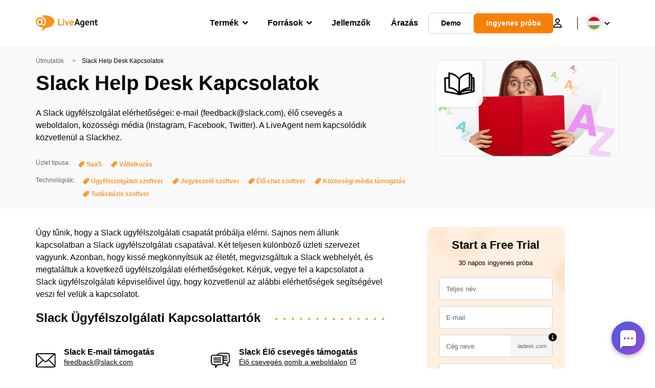

--- FILE ---
content_type: image/svg+xml; charset=utf-8
request_url: https://www.liveagent.hu/app/themes/liveagent/assets/images/icon-directory-knowledge-base.svg
body_size: 3048
content:
<svg data-name="Layer 1" xmlns="http://www.w3.org/2000/svg" viewBox="0 0 250 250"><path d="M96.79 62.17c-6.53 1.08-12.2 6.9-13.61 13.29-1.59 7.23 1.63 14.14 7.66 18.22a16.62 16.62 0 0 0 18.71-.17c5.87-4.23 9.26-11.52 7.25-18.72a18 18 0 0 0-17-13 6 6 0 1 0 0 12h.79c.55 0 1.07.31-.5-.1.45.12.92.19 1.37.33a2.94 2.94 0 0 1 .74.25s-1.43-.68-.56-.23q.77.4 1.5.87c.52.35.51.71-.32-.28.15.14.31.28.48.41.39.35.74.75 1.1 1.13s.44.81-.35-.47c.11.18.25.34.36.52a14.86 14.86 0 0 1 .84 1.51c.35.7-.53-1.5-.19-.41.06.2.13.4.18.6s.13.51.18.76c.15.75-.23.61 0-.5a11.21 11.21 0 0 0 0 1.42c0 .66-.36.81.09-.5-.1.29-.12.63-.19.92a9.24 9.24 0 0 0-.38 1.2c.18-1.28.43-1 .09-.28-.09.18-.19.37-.3.55s-1.1 1.55-.41.71 0 0-.13.13-.43.46-.66.68-.32.28-.47.43c-.81.79 1-.68.35-.25-.4.26-.78.52-1.2.75-.23.13-.47.24-.7.36-.69.35 1.51-.5.42-.19-.51.14-1 .29-1.52.4-1.14.23 1.29-.09.49-.08h-1.42c-1 0 .66.1.66.1a4.39 4.39 0 0 1-1.52-.36A3.9 3.9 0 0 0 98 84c1 .42 1.13.5.56.24l-.28-.14c-.47-.24-.91-.52-1.36-.8s-.56-.65.45.38c-.2-.18-.4-.35-.61-.51-.35-.32-.67-.67-1-1-.64-.67.3.41.34.48-.16-.31-.43-.6-.62-.91s-.44-.84-.66-1.25c.86 1.58.19.42 0-.19 0-.26-.11-.51-.18-.77.45 1 .12 1.26.09.65s0-1.15 0-1.73c0-.8-.32 1.64-.07.51.07-.31.13-.62.22-.92l.18-.6a4.71 4.71 0 0 1 .22-.59l-.35.85a5.09 5.09 0 0 1 .88-1.7c.12-.17.25-.34.36-.52-.91 1.42-.46.6-.13.24s.83-.81 1.26-1.19-1.3.85-.33.28c.28-.16.53-.34.81-.5l.55-.29c1-.53-1.37.43-.27.12a14.11 14.11 0 0 1 1.84-.45 6.06 6.06 0 0 0 3.66-2.69 6.2 6.2 0 0 0 .61-4.62c-1.09-3.36-4.06-4.74-7.38-4.19zM83 115.24a234.14 234.14 0 0 1 31-.81 6 6 0 1 0 0-12 234.14 234.14 0 0 0-31 .81c-3.12.29-6.16 2.56-6 6 .17 3 2.69 6.31 6 6zm25.65-5.51.44 53.64a6 6 0 0 0 12 0l-.44-53.64a6 6 0 0 0-12 0zm7.69 59.15 8.7.48a6.59 6.59 0 0 0 4.24-1.75 6.18 6.18 0 0 0 1.76-4.25 6.09 6.09 0 0 0-1.76-4.24l-1.21-.94a6.09 6.09 0 0 0-3-.82l-8.7-.48a4.59 4.59 0 0 0-2.31.52 4.44 4.44 0 0 0-1.93 1.24 6 6 0 0 0 0 8.48l1.21.94a6 6 0 0 0 3 .82zm3.23-5.51.14 17.39a6 6 0 0 0 12 0l-.14-17.39a6 6 0 0 0-12 0zm-43.02-53.16v14.5a6.11 6.11 0 0 0 1.76 4.29 6 6 0 0 0 8.48 0 6.05 6.05 0 0 0 1.76-4.24v-14.5A6.23 6.23 0 0 0 86.8 106a6 6 0 0 0-10.25 4.24zM83 132.6l9.66-.16a6.31 6.31 0 0 0 4.24-1.76 6 6 0 0 0-4.24-10.24l-9.66.16a6.18 6.18 0 0 0-4.25 1.76 6 6 0 0 0 0 8.48A6.1 6.1 0 0 0 83 132.6zm10.14.53a6 6 0 1 0-6-6 6.05 6.05 0 0 0 6.04 6zm-6-5.52-1.33 36.73a6 6 0 0 0 6 6 6.14 6.14 0 0 0 6-6l1.33-36.73a6 6 0 0 0-6-6 6.11 6.11 0 0 0-5.96 6zM89.66 159c-.6.13-1.19.24-1.8.32l1.6-.21a20.88 20.88 0 0 1-5.12 0l1.6.21c-.6-.08-1.2-.19-1.79-.32a6.32 6.32 0 0 0-4.63.61 6 6 0 0 0 1.44 11 27.11 27.11 0 0 0 11.89 0 5.79 5.79 0 0 0 4.25-5 4.66 4.66 0 0 0-.1-2.4 6 6 0 0 0-2.76-3.58 6.51 6.51 0 0 0-4.62-.61zm-13.47 6.79.44 16a6.2 6.2 0 0 0 1.76 4.21 6 6 0 0 0 8.48 0 6.05 6.05 0 0 0 1.76-4.24l-.44-16a6.29 6.29 0 0 0-1.76-4.24 6 6 0 0 0-10.24 4.24zM83 188.17l42-.63a6 6 0 0 0 0-12l-42 .63a6 6 0 1 0 0 12zM9 232.1a76.52 76.52 0 0 0 31.28-37.53A68.58 68.58 0 0 0 44 182c.57-3.08-.84-6.62-4.19-7.38-2.94-.67-6.77.89-7.38 4.19a69.41 69.41 0 0 1-2.86 10.65c-.3.83-.62 1.66-1 2.48a2.87 2.87 0 0 0-.29.71c0-.11.58-1.34.15-.38a68.917 68.917 0 0 1-3.13 6.3c-.9 1.61-1.87 3.17-2.9 4.7-.49.74-1 1.47-1.52 2.19-.26.36-.53.71-.8 1.07-.46.64.74-.93.24-.31l-.47.6a69.77 69.77 0 0 1-7.71 8.18c-.75.68-1.52 1.35-2.3 2l-1.19 1c-.27.22-.9.6.31-.24l-.6.46a65.58 65.58 0 0 1-5.38 3.61C.3 223.44-.94 227.27.83 230A6.09 6.09 0 0 0 9 232.18zm-4.6.56a96.78 96.78 0 0 0 82.18-27.3 6 6 0 0 0-8.49-8.49 82.964 82.964 0 0 1-7.31 6.58 5.92 5.92 0 0 1-.93.74c1-.47.67-.51.28-.22-1.15.86-2.32 1.71-3.51 2.53A91.92 91.92 0 0 1 53 214.22l-1.8.79c-1.23.54 1-.39.16-.07l-.91.37c-1.28.52-2.57 1-3.88 1.45a92.805 92.805 0 0 1-15.43 3.95l-2 .3c-1.06.16.32-.07.43-.06a4.58 4.58 0 0 0-1.17.15 90.123 90.123 0 0 1-12.92.57c-1.44 0-2.88-.12-4.32-.23l-2.35-.22-.81-.09c-.39 0-2.25-.3-.36 0a6.64 6.64 0 0 0-4.63.61 6 6 0 0 0-2.75 3.58c-.65 2.83.86 6.92 4.19 7.38zM41.84 176a79.683 79.683 0 0 1-3.17-3.44c-.79-.91-1.56-1.84-2.32-2.78-.39-.48-2-2.53-.46-.55-.47-.62-.94-1.24-1.4-1.87a111.67 111.67 0 0 1-11.78-20.66c.84 1.87 0 .1-.13-.35s-.4-1-.59-1.51c-.48-1.24-.93-2.5-1.35-3.76q-1.16-3.45-2-7a73.67 73.67 0 0 1-1.59-7.82c-.06-.37-.11-.74-.17-1.1-.15-1 .06.37.06.48q-.07-1-.24-2.07c-.16-1.47-.28-3-.36-4.42a82.62 82.62 0 0 1 0-8.62c.06-1.44.16-2.88.29-4.31.06-.6.12-1.21.19-1.81a6.65 6.65 0 0 1 .13-1.07c.15-1.32-.22 1.47 0 .17a88.57 88.57 0 0 1 3.43-14.61c.34-1 .7-2 1.08-3.07.19-.5.38-1 .58-1.5l.36-.89c.39-.94.15-.29-.11.26 1-2.07 1.87-4.16 2.94-6.19A89 89 0 0 1 32 66.5l1-1.26c.3-.41 1.39-1.78.09-.14.64-.81 1.28-1.61 1.93-2.41a83 83 0 0 1 4-4.49 106.57 106.57 0 0 1 7.85-7.62 101.2 101.2 0 0 1 3.94-3.3l.88-.7.52-.41c-1.53 1.23-1 .8-.69.54l2-1.53c2.18-1.6 4.41-3.12 6.71-4.56a86.93 86.93 0 0 1 8.74-4.91l.78-.36c.44-.2.88-.42 1.34-.59h.08l1.08-.43c1.56-.61 3.13-1.18 4.73-1.71a90.31 90.31 0 0 1 9.32-2.54c1.44-.31 2.9-.59 4.36-.83a10.64 10.64 0 0 1 2.26-.34c-.12 0-1.46.18-.37 0 .54-.06 1.08-.13 1.63-.18a93.48 93.48 0 0 1 16.73-.26c1.34.09 2.69.22 4 .37.59.07 1.19.16 1.79.22-2.06-.21.37.07.87.14 2.48.39 5 .88 7.4 1.44a115.9 115.9 0 0 1 12.76 3.77c1.85.67 3.69 1.4 5.51 2.15-2-.84-.52-.22-.06 0l1.1.48 2.28 1.06a89.68 89.68 0 0 1 10.38 5.74c2.06 1.34 4.06 2.75 6 4.25 1 .78-1.25-1-.19-.14l.89.7 2 1.67c1.49 1.26 2.93 2.56 4.34 3.9a96.34 96.34 0 0 1 9 9.94c.26.34.7 1.08-.22-.28.19.28.41.55.62.82l1 1.39c.75 1.06 1.49 2.13 2.2 3.22q2.22 3.42 4.14 7 .92 1.71 1.74 3.48c.31.66.61 1.32.9 2a8.26 8.26 0 0 1 .4.92c-.49-1.66 0 .09.17.45 1 2.56 1.92 5.17 2.69 7.81s1.41 5.35 1.93 8.06c.23 1.24.44 2.47.62 3.72.07.45 0 1.64 0-.11a8.36 8.36 0 0 0 .14 1.12c.09.75.16 1.5.23 2.25a93.35 93.35 0 0 1 0 16.21c-.11 1.33-.26 2.64-.41 4-.1.87.23-1.58 0-.28-.06.37-.11.75-.17 1.12-.11.75-.24 1.5-.37 2.25q-.71 4-1.76 8c-.7 2.64-1.52 5.25-2.44 7.82q-.72 2-1.5 3.93c-.1.23-.2.47-.29.7.62-1.61.15-.35 0 0-.3.7-.62 1.4-.94 2.1a96.86 96.86 0 0 1-8.23 14.33q-.66 1-1.35 1.89c-.28.39-.74 1.37-1.16 1.55.47-.21.69-.87.22-.29l-.72.91c-.49.61-1 1.21-1.49 1.8a83.849 83.849 0 0 1-5.68 6.1 76.84 76.84 0 0 1-5.92 5.21 7 7 0 0 0-.72.57c1.06-1.13.43-.33 0 0l-1.31 1c-1.1.78-2.21 1.54-3.34 2.28-2.26 1.48-4.6 2.84-7 4.09-1.09.57-2.18 1.11-3.29 1.64l-1.84.84-.85.37c-.58.25-.45.19.42-.17l-.68.28a88.2 88.2 0 0 1-15 4.68q-1.8.39-3.6.69l-2.18.34c-.4.06-1.08 0 .51-.07-.49 0-1 .09-1.45.17-2.55.28-5.11.45-7.66.51a72 72 0 0 1-8-.24c-1.27-.1-2.54-.24-3.8-.4-.86-.1 1.6.24.33 0l-1.08-.16a77.367 77.367 0 0 1-9.58-2.19c-1.17-.35-2.33-.73-3.47-1.13l-1.72-.64-1-.4c-1.26-.51-.61-.79 1.12.81l-1.22 9.43H87l-3 .82c.41 0 1.33.11-.35-.12a6.62 6.62 0 0 0 4.62-.6 6.18 6.18 0 0 0 2.73-3.54c.64-2.82-.87-6.93-4.19-7.38-2.08-.28-4-.67-6 .56-3.13 2-4.14 6.69-1.21 9.42 1.54 1.43 3.61 2.07 5.55 2.8 1.37.52 2.75 1 4.15 1.43A72.34 72.34 0 0 0 97 211a86.63 86.63 0 0 0 17.53 1.65 91.29 91.29 0 0 0 33-6.57A94 94 0 0 0 177 187.45 97 97 0 0 0 197.62 159c10.26-21.41 13.25-46.22 7.1-69.27a96 96 0 0 0-33.9-50.45 101.67 101.67 0 0 0-11-7.63 117 117 0 0 0-18.18-8.42c-21.22-7.84-45-9.37-66.67-2.55A94.5 94.5 0 0 0 47.16 35c-13.29 9.77-24.88 22-32.53 36.76A93.32 93.32 0 0 0 7 137a106.13 106.13 0 0 0 23.34 44.15c1 1.13 2 2.25 3.07 3.33a6 6 0 0 0 8.43-8.48z"/></svg>

--- FILE ---
content_type: image/svg+xml; charset=utf-8
request_url: https://www.liveagent.hu/app/themes/liveagent/assets/images/icon-custom-post_type.svg
body_size: 3665
content:
<?xml version="1.0" encoding="UTF-8"?> <svg xmlns="http://www.w3.org/2000/svg" data-name="Layer 1" viewBox="0 0 250 250"><path d="M131.2 90.53a34.68 34.68 0 012.18-4.08c.37-.59.76-1.18 1.17-1.75l.45-.7.5-.67c.41-.52.35-.45-.18.22a11.79 11.79 0 001.36-1.62c.46-.53.94-1 1.42-1.57 1-1.13 2.12-2.22 3.23-3.29q3.15-3 6.56-5.81l1.75-1.39c.38-.29 2.19-1.56.66-.51 1.23-.85 2.42-1.75 3.67-2.59a103.82 103.82 0 0115.29-8.51c1.24-.56 2.49-1.1 3.75-1.61l.38-.15c.62-.25.5-.21-.36.13a4.4 4.4 0 01.76-.29c.76-.29 1.53-.57 2.3-.84 2.75-1 5.55-1.83 8.37-2.57 3.16-.82 6.35-1.5 9.57-2 1.61-.26 3.23-.47 4.85-.66.88-.1-1.5.14-.13 0l1.42-.13 2.64-.18c3.13-.19 6.21-2.45 6.14-5.87-.06-3-2.52-6.33-5.86-6.13a110.84 110.84 0 00-68.68 29.14c-5.35 5-10.52 10.6-13.57 17.29a6.59 6.59 0 00-.68 4.48 6.19 6.19 0 002.84 3.76c2.61 1.4 6.83 1 8.23-2.1z"></path><path d="M197.44 43.88q-1.29 43.74-.46 87.51.24 12.33.64 24.67l6.14-5.86c-14.23.42-27.87 4.51-40.68 10.55a169 169 0 00-17.56 9.75 98.4 98.4 0 00-15.43 11.5c-5.26 5-9.61 11.23-11.35 18.35-.75 3 .88 6.64 4.11 7.42 3.06.74 6.63-.85 7.42-4.11.18-.74.39-1.47.63-2.2.12-.37.76-1.44.66-1.76.14.46-.51 1.13-.07.21.13-.29.27-.57.42-.85.34-.66.71-1.32 1.11-1.95s.67-1.06 1-1.58c.22-.31.45-.61.67-.91.79-1.1-.91 1.06 0 0s1.84-2.13 2.83-3.13a64.06 64.06 0 016.5-5.59c.85-.66-.25.22-.35.25a4.68 4.68 0 001-.69l1.6-1.12c1.26-.86 2.54-1.7 3.82-2.53a172.74 172.74 0 0116.68-9.51c2.89-1.43 5.84-2.77 8.84-4 .09 0 1.44-.56.47-.19s.4-.15.48-.18c.69-.26 1.37-.51 2.06-.75 1.65-.59 3.32-1.13 5-1.63a89 89 0 0110.18-2.4c.86-.15 1.72-.29 2.58-.41l1.3-.17c.27 0 1.76-.29.19 0a44.73 44.73 0 015.67-.36c3.1-.09 6.25-2.49 6.14-5.86q-1.43-43.74-.74-87.51.19-12.33.56-24.67a6 6 0 00-12-.28z"></path><path d="M119.1 87.36q-2.25 45-1.88 90.09.09 12.69.41 25.39c.08 3.14 2.52 6.2 5.86 6.14 3.13-.07 6.22-2.52 6.14-5.87q-1.09-45 .41-90.11.42-12.69 1.06-25.37a6.06 6.06 0 00-5.86-6.14 6.13 6.13 0 00-6.14 5.87z"></path><path d="M122.39 204.52l.16.12-1.23-1a4 4 0 01.61.62L121 203a4.3 4.3 0 01.55 1l-.58-1.5a4.88 4.88 0 01.26 1.13l-.23-1.53a5.08 5.08 0 010 1.17l.23-1.52a4.42 4.42 0 01-.29 1l.61-1.4a4.19 4.19 0 01-.48.82l1-1.22a3.7 3.7 0 01-.69.68l1.29-1a4.15 4.15 0 01-.83.45l1.5-.58a4.37 4.37 0 01-1 .24l1.54-.16a5.15 5.15 0 01-1.24 0l1.52.23a4.88 4.88 0 01-1.11-.33l1.41.61a4.53 4.53 0 01-.9-.53l1.23 1a4.25 4.25 0 01-.67-.67l1 1.29a4 4 0 01-.48-.86l.58 1.5a3.78 3.78 0 01-.22-.94l.16 1.55a3.43 3.43 0 010-.64l-.23 1.52a3.39 3.39 0 01.23-.81l-.61 1.41a4.75 4.75 0 01.51-.83l-1 1.23a4.07 4.07 0 01.79-.76l-1.29 1a4.76 4.76 0 011-.54l-1.49.59a5 5 0 011.2-.29l-1.54.17a5.16 5.16 0 011.24 0l-1.52-.23a5.56 5.56 0 011.19.34l-1.44-.59a5.22 5.22 0 011 .58l-1.22-1a4.45 4.45 0 01.71.73l-1-1.29a4.7 4.7 0 01.47.85l-.59-1.5a4.43 4.43 0 01.27 1.13l-.16-1.54a5.1 5.1 0 010 1.17l.24-1.52a5.53 5.53 0 01-.33 1.12l.61-1.41a5.32 5.32 0 01-.49.83l1-1.23a4 4 0 01-.68.68l1.29-1a3.78 3.78 0 01-.83.47l1.5-.59a4.16 4.16 0 01-.91.22l1.54-.17a4.44 4.44 0 01-1 0l1.52.23a4.48 4.48 0 01-1-.29l1.41.61a4.49 4.49 0 01-1-.57l1.23 1a3.74 3.74 0 01-.65-.67l1 1.29a3.19 3.19 0 01-.41-.72l.58 1.49a4.05 4.05 0 01-.2-.76l.17 1.54a3.22 3.22 0 010-.82l-.23 1.52a4 4 0 01.25-.9l-.6 1.41a4.45 4.45 0 01.53-.89l-1 1.22a5.11 5.11 0 01.74-.73l-1.29 1a4.28 4.28 0 01.81-.45l-1.5.58a4 4 0 01.79-.2l-1.55.16a3.21 3.21 0 01.82 0 4.43 4.43 0 002.3-.46 4.62 4.62 0 002-1.25 4.57 4.57 0 001.26-1.93 4.5 4.5 0 00.54-2.22 6.07 6.07 0 00-1.71-4.34l-1.23-1a6 6 0 00-2.92-.84 3.26 3.26 0 00-.62 0 10.48 10.48 0 00-2.1.25 11.59 11.59 0 00-2 .74 4.08 4.08 0 00-.58.32 9.73 9.73 0 00-2.18 1.77 14.66 14.66 0 00-1.26 1.65 11.07 11.07 0 00-.87 1.92 3.72 3.72 0 00-.2.59 13.11 13.11 0 00-.32 2.07 10 10 0 00.1 1.34 6.32 6.32 0 00.22 1.37 13.38 13.38 0 00.77 1.93 8.55 8.55 0 00.77 1.12 9 9 0 00.82 1 13.38 13.38 0 001.61 1.29 10 10 0 002.35 1.15 10.19 10.19 0 002.57.51 10.07 10.07 0 002.63-.16 3.65 3.65 0 00.55-.13 13.29 13.29 0 002-.77 3.58 3.58 0 00.49-.3 12.54 12.54 0 001.7-1.3 10.13 10.13 0 00.83-1 7.77 7.77 0 00.79-1.09 16.67 16.67 0 00.82-1.84 4.69 4.69 0 00.2-.6 17 17 0 00.33-2 4.46 4.46 0 000-.63 17.38 17.38 0 00-.19-2 4.48 4.48 0 00-.11-.62 11.1 11.1 0 00-.45-1.26 9.54 9.54 0 00-.55-1.27 13.68 13.68 0 00-1.24-1.7 5.23 5.23 0 00-.45-.49 15.47 15.47 0 00-1.63-1.27 4.08 4.08 0 00-.57-.34 10.62 10.62 0 00-2.58-1 11.66 11.66 0 00-2.7-.32 11.35 11.35 0 00-2.72.37 16.86 16.86 0 00-2 .76 4.3 4.3 0 00-.6.32 16.74 16.74 0 00-1.74 1.3 4.85 4.85 0 00-.55.56 10.47 10.47 0 00-2.18 3.75 9.94 9.94 0 00-.37 2.1 9 9 0 00.18 2.26 3.78 3.78 0 00.21.8 10.82 10.82 0 00.88 2.08 13.47 13.47 0 001.24 1.68 4.44 4.44 0 00.43.44 10.25 10.25 0 002.14 1.55 11 11 0 002.45 1 10.93 10.93 0 002.62.32 15.2 15.2 0 002-.21 4.29 4.29 0 00.6-.13 16.26 16.26 0 001.94-.76 2.86 2.86 0 00.54-.3 8.89 8.89 0 002.1-1.72 13 13 0 001.23-1.62 14.37 14.37 0 00.84-1.88 10.43 10.43 0 00.51-2.59 10.31 10.31 0 00-1-5.25 7.28 7.28 0 00-1-1.65 8.32 8.32 0 00-.83-1.05 15.74 15.74 0 00-1.63-1.3 4.48 4.48 0 00-2.17-.72 4.53 4.53 0 00-2.31.05 4.6 4.6 0 00-2.14 1.06 4.49 4.49 0 00-1.61 1.71 6 6 0 00-.67 4.47l.59 1.5a5.89 5.89 0 002.18 2.25z"></path><path d="M131.6 204.51l.71-1c.79-1.09-.67.8-.1.13s.92-1.12 1.41-1.67q1.44-1.62 3-3.11c1-.91 2-1.77 3-2.6l.78-.61c.7-.56-1.28.92-.17.13.65-.46 1.3-.93 2-1.37a65.79 65.79 0 017.3-4.17c1.26-.62 2.53-1.2 3.83-1.74l.92-.38c1.31-.55-1.34.49 0 0 .79-.29 1.58-.59 2.37-.86a133.61 133.61 0 0119.41-4.92c6.62-1.23 13.29-2.39 20-3.22l.94-.12c.67-.07.62-.07-.16 0l.94-.1c.92-.08 1.86-.16 2.79-.22 1.85-.11 3.7-.15 5.56-.1s3.51.21 5.27.42c.92.12-1.4-.28.07 0l1.57.32c1 .22 2 .48 2.9.78a6 6 0 103.31-11.54c-7-2.14-14.42-2.35-21.67-1.63s-14.53 2-21.74 3.24c-13.3 2.35-26.85 5.72-38.37 13a57.83 57.83 0 00-16.16 15.09c-1.83 2.56-.58 6.78 2.1 8.22a6.15 6.15 0 008.22-2.09z"></path><path d="M212 55a836.43 836.43 0 012 93.13q-.47 13.14-1.33 26.24a6.06 6.06 0 005.87 6.14 6.12 6.12 0 006.13-5.86 834.2 834.2 0 00.95-93.15Q225 68.36 224 55.26a6.47 6.47 0 00-1.72-4.34 6.12 6.12 0 00-4.15-1.8c-3 .06-6.39 2.52-6.13 5.86z"></path><path d="M217.12 49.59A34.79 34.79 0 00203 51.7a4.46 4.46 0 00-2.14 1.06 4.42 4.42 0 00-1.61 1.71 6 6 0 002.1 8.22 5.74 5.74 0 004.47.67 31.73 31.73 0 017.68-1.83l-1.5.17a31.8 31.8 0 014.88-.11 6 6 0 10.27-12zM220.73 86.38l14 .41a6.17 6.17 0 004.33-1.71A6 6 0 00235 74.79l-14-.41a6.21 6.21 0 00-4.34 1.71 6 6 0 004.07 10.29z"></path><path d="M129.51 211.86c28.37-4.74 56.54-10.56 84.56-17q12-2.76 23.87-5.68a6.13 6.13 0 004.59-5.7c.89-26.52.45-53.06-.57-79.57q-.44-11.25-1-22.5c-.15-3.13-2.46-6.2-5.86-6.13-3.06.06-6.3 2.51-6.14 5.86 1.3 26.49 2.22 53 2 79.55-.06 7.51-.2 15-.46 22.52l4.59-5.7c-27.94 6.82-56 13.11-84.28 18.43q-12 2.28-24.15 4.3c-3.1.52-5.28 4.28-4.43 7.24a6.15 6.15 0 007.25 4.42zM128.1 83.71a122.21 122.21 0 00-82-46.45c-3.1-.39-6.2 2.85-6.1 5.86.07 3.53 2.53 5.72 5.86 6.14.78.09 1.56.2 2.33.31 1.32.18-1-.17-.16 0l1 .16q2.32.39 4.62.87c2.88.6 5.73 1.32 8.55 2.14s5.62 1.76 8.37 2.79c1.34.51 2.68 1 4 1.6.32.13 1.55.71 0 0l.71.31c.84.37 1.67.75 2.5 1.14a117.63 117.63 0 0115.32 8.65q1.8 1.2 3.54 2.46l1.58 1.16c.38.28 1.74 1 1.87 1.42l-.6-.47.61.48.9.72c.5.42 1 .83 1.5 1.26q1.8 1.52 3.53 3.1a114 114 0 0113.48 14.73 6 6 0 004.15 1.8A6.19 6.19 0 00128 92.2a6.09 6.09 0 001.8-4.15 7 7 0 00-1.72-4.34z"></path><path d="M40.19 43.44c.43 7.06.65 14.13.59 21.21-.05 5.15-.26 10.3-.31 15.45-.06 7.12.25 14.24.22 21.36 0 8.24-.26 16.49-.43 24.73-.2 9.6-.32 19.21 0 28.82.09 3.13 2.51 6.2 5.86 6.13 3.12-.06 6.23-2.51 6.14-5.86-.47-16.83.3-33.65.46-50.47.07-7.53-.21-15.06-.21-22.58 0-5 .2-10.08.29-15.12.12-7.8-.09-15.61-.56-23.4-.19-3.13-2.44-6.21-5.86-6.14-3 .06-6.35 2.52-6.14 5.87z"></path><path d="M47 160.63c.75.09 1.49.18 2.23.29.42.06 1.54.41 0 0a10.45 10.45 0 001.12.18c1.48.25 3 .52 4.43.83 3 .61 5.88 1.34 8.78 2.19s5.76 1.82 8.57 2.9l2.11.83 1 .44c1.25.51-1.25-.56 0 0s2.74 1.23 4.1 1.89a102.11 102.11 0 0115.38 9.27c.6.44 1.19.9 1.79 1.35 1.07.81-1.09-.89 0-.05l.87.7q1.73 1.41 3.38 2.91a84.84 84.84 0 016.24 6.24c1.07 1.19 2.12 2.41 3.13 3.66.54.67 1.07 1.36 1.59 2.05.82 1.07-.86-1.2-.08-.1l.87 1.21a78.94 78.94 0 015.22 8.59 6 6 0 0010.49-5.82C116.12 177.07 93.6 161 69 153.22a120.26 120.26 0 00-21.72-4.59c-3.13-.38-6.2 2.84-6.14 5.86.07 3.52 2.53 5.73 5.86 6.14zM43.16 74.71q-13.77-.46-27.56.08c-3.13.13-6.2 2.49-6.13 5.87.06 3.08 2.51 6.27 5.86 6.13q13.77-.56 27.56-.08a6 6 0 10.27-12z"></path><path d="M7.89 81.11c.59 14.12.73 28.25 1.15 42.38.2 6.67.56 13.34.63 20s.05 13.09.06 19.63c0 7 0 13.92.25 20.87.12 3.13 2.5 6.21 5.87 6.14 3.09-.06 6.26-2.52 6.13-5.86-.47-12.79-.2-25.61-.29-38.41-.1-13-.78-26-1-39q-.26-12.73-.77-25.47c-.13-3.13-2.48-6.2-5.87-6.14-3.07.07-6.27 2.52-6.13 5.87z"></path><path d="M14.7 191q41.64 6.75 82.87 15.74 11.57 2.53 23.09 5.23c3.06.71 6.64-.86 7.43-4.12.73-3-.85-6.66-4.12-7.42q-41.07-9.6-82.62-17-11.66-2.07-23.34-4a6.64 6.64 0 00-4.57.52 6.14 6.14 0 00-2.85 3.6c-.69 2.85.8 6.88 4.11 7.42z"></path></svg> 


--- FILE ---
content_type: image/svg+xml; charset=utf-8
request_url: https://www.liveagent.hu/app/themes/liveagent/assets/images/icon-directory-call-center.svg
body_size: 5018
content:
<svg data-name="Layer 1" xmlns="http://www.w3.org/2000/svg" viewBox="0 0 250 250"><path d="M159.29 121.43c-1.33 3.08-5.63 3.52-8.21 2.15a6.12 6.12 0 0 1-2.76-3.58 6.6 6.6 0 0 1 .61-4.63c.55-1.28-.37.93 0 .09l.32-.78c.2-.52.41-1 .6-1.56q.56-1.47 1.05-3a85.3 85.3 0 0 0 3.22-13.48c.18-1.14-.11.92 0 .14 0-.27.07-.55.1-.83.07-.56.13-1.11.18-1.67.11-1.11.19-2.23.24-3.34.12-2.3.12-4.6 0-6.89-.06-1.11-.13-2.22-.24-3.33-.05-.55-.12-1.1-.18-1.65-.11-1.08 0 .21.06.36-.06-.27-.08-.55-.12-.82a66.36 66.36 0 0 0-1.39-6.7 59.3 59.3 0 0 0-2.13-6.49c-.12-.32-.25-.64-.38-1-.31-.77.46 1 .11.28-.23-.5-.45-1-.69-1.51-.46-1-.94-1.92-1.46-2.86a51.17 51.17 0 0 0-3.22-5.05l-.54-.75c-.14-.18-.65-.84-.09-.12s-.27-.34-.44-.55c-.62-.76-1.26-1.5-1.92-2.23a58 58 0 0 0-4.34-4.25c-.77-.67-1.72-1.26-2.41-2 1.1 1.16.19.15-.26-.17l-1.2-.85a54.3 54.3 0 0 0-5-3c-1-.52-2-1-3-1.46l-.66-.3c-.46-.2-.77-.08.42.18a11.11 11.11 0 0 1-1.35-.53 47.18 47.18 0 0 0-5.53-1.73c-1-.24-2-.45-3-.63l-1.42-.23c-.79-.12 1.31.16.52.08l-.72-.08a43.72 43.72 0 0 0-6-.19c-1 0-2 .12-3.07.24-1.49.18 1-.17 0 0l-1.44.25a41.72 41.72 0 0 0-5.82 1.59c-.52.18-1 .37-1.54.57a6 6 0 0 1-.68.27c1.21-.27.88-.38.43-.18-.88.4-1.76.82-2.62 1.27a47.35 47.35 0 0 0-5.15 3.12c-.45.31-.89.64-1.34 1-.81.59.27-.19.34-.27a4.9 4.9 0 0 1-.57.45c-.77.62-1.51 1.25-2.24 1.91a54.69 54.69 0 0 0-4.15 4.19c-.74.82-1.39 1.73-2.13 2.55.07-.09.86-1.15.26-.34l-.33.45c-.3.4-.58.8-.87 1.2a58.89 58.89 0 0 0-3.21 5.19c-.5.92-1 1.85-1.43 2.8-.21.45-.41.89-.61 1.34-.6 1.36.44-1.11-.12.27A63.47 63.47 0 0 0 68.05 78c-.06.43-.09.9-.19 1.32 0-.17.16-1.39 0-.28-.07.59-.14 1.17-.19 1.76a77.911 77.911 0 0 0-.23 10.65q.09 1.91.27 3.78l.23 1.77c0 .3.08.59.11.89.1.86-.17-1.13 0-.27.37 2.44.79 4.85 1.33 7.26a92.79 92.79 0 0 0 4.24 13.83c.24.62.47 1.26.76 1.86-.66-1.37.11.26.27.62.48 1.09 1 2.18 1.5 3.26 1 2.16 2.13 4.29 3.28 6.39a276.43 276.43 0 0 0 16 25c1.92 2.75.4 6.56-2.15 8.2-2.87 1.86-6.42.42-8.21-2.15a693.14 693.14 0 0 1-4.32-6.26c-5.83-8.56-11.4-17.36-15.73-26.78A104 104 0 0 1 56 97.4c-2.4-20 2.59-40.88 16.48-55.89a54.68 54.68 0 0 1 22.76-14.79 48.45 48.45 0 0 1 27-.71 58.4 58.4 0 0 1 24 13 59.75 59.75 0 0 1 15.85 23c7.56 19.09 5.16 40.85-2.81 59.36zm-72.57 36.5a41.65 41.65 0 0 1-3 4.79l-.34.47c-.61.83.14-.2.23-.3-.31.32-.57.72-.86 1.05-.62.75-1.27 1.47-1.93 2.17a51.94 51.94 0 0 1-4 3.74c-.69.6-1.43 1.14-2.12 1.73.1-.09 1.11-.83.28-.22l-.48.35c-.42.32-.85.62-1.28.92-6.44 4.52-13.56 7.91-20.75 11-15.15 6.59-31.33 12.76-42.1 25.94C4.37 217 .27 225.7 0 235.37a6.05 6.05 0 0 0 6 6 6.12 6.12 0 0 0 6-6c0-.9.1-1.78.18-2.67.11-1.13-.21 1.21 0 .09.09-.5.17-1 .28-1.48a41 41 0 0 1 1.6-5.23c.22-.61-.24.56-.24.56a3.77 3.77 0 0 0 .31-.69c.15-.35.32-.69.48-1 .43-.86.88-1.7 1.36-2.52a44.294 44.294 0 0 1 2.21-3.37c.26-.36 1.36-1.5.23-.33 1.26-1.3 2.33-2.78 3.61-4.08s2.62-2.53 4-3.69l1.06-.86c.5-.42-.46.35-.45.34l.62-.47c.78-.58 1.58-1.15 2.38-1.69a84.49 84.49 0 0 1 5.29-3.27c14.11-8 30.1-12.24 43.56-21.42 7.52-5.15 14.28-11.52 18.6-19.59 1.48-2.77.79-6.66-2.15-8.21s-6.64-.81-8.21 2.15zm49.67-9.82c-.36.63-.73 1.24-1.14 1.84-.27.39-1.05 1.1 0 0-.16.17-.3.37-.45.54a23.32 23.32 0 0 1-2.39 2.27c-.5.44 1.29-.94.39-.31l-.6.44-1.25.87c-1.3.9-2.56 1.86-3.8 2.84-2.14 1.69-2 5.09-.94 7.27 8.13 15.83 24.05 24.6 39.45 32 6.63 3.2 13.34 6.26 19.83 9.73a96.23 96.23 0 0 1 9 5.37c.7.47 1.39 1 2.07 1.46l1 .76-.59-.45c.23.2.5.39.74.59a51.28 51.28 0 0 1 3.9 3.48c.71.7 1.41 1.43 2.07 2.18.32.36.63.72.94 1.09l.4.5c.62.74 0 0-.24-.34 1.14 1.67 2.32 3.26 3.3 5 .51.93 1 1.88 1.42 2.85.1.2.18.42.28.62-.2-.4-.5-1.21-.15-.32.2.48.38 1 .56 1.47a45.38 45.38 0 0 1 1.77 6.71c.58 3.09 4.48 5.13 7.38 4.19a6.16 6.16 0 0 0 4.19-7.38 47.62 47.62 0 0 0-10.84-22.3c-4.83-5.63-11-10.09-17.42-13.79-13.42-7.79-28.25-13-41.34-21.39-1-.63-2-1.29-2.94-2l-1.35-1-.59-.45c-1-.75.78.63.2.15a65.48 65.48 0 0 1-5.09-4.48c-.82-.82-1.61-1.67-2.37-2.54l-1.07-1.26a3.08 3.08 0 0 0-.46-.58c.53.68.65.84.38.48l-.33-.44a44.36 44.36 0 0 1-3.75-6.1l-.94 7.27c1-.81-1.12.81-.09.08l.67-.49 1.42-1c1.19-.83 2.36-1.7 3.49-2.62a25.16 25.16 0 0 0 5.59-6.89 6 6 0 0 0-10.37-6.06zM7.31 242l82.47.21 82 .22 46.48.12a6 6 0 0 0 0-12l-82.47-.22-82-.21L7.31 230a6 6 0 0 0 0 12zm110-94.59c10.09-.77 20.34-1.54 30.09-4.39 8.66-2.53 16.94-6.76 23.45-13.08a38.31 38.31 0 0 0 8.46-11.93 6.51 6.51 0 0 0 .6-4.62 6.08 6.08 0 0 0-2.76-3.58c-2.59-1.38-6.86-.92-8.2 2.15a33 33 0 0 1-2.7 5l-.75 1.08c-.87 1.19.58-.69-.09.12s-1.29 1.54-2 2.27-1.23 1.25-1.88 1.85c-.27.24-2.35 1.73-2.32 2 0 0 1.2-.89.31-.24l-.46.33c-.36.27-.73.52-1.09.77-.85.58-1.71 1.12-2.59 1.64a51.16 51.16 0 0 1-5.1 2.63c-.23.1-.48.19-.7.31 0 0 1.17-.48.55-.24l-1.24.49c-1.11.42-2.23.8-3.35 1.15a90.51 90.51 0 0 1-13.59 3c-.34.06-1.08.3.21 0-.3.07-.63.08-.93.12l-2.08.25c-1.32.15-2.63.28-3.95.4-2.63.24-5.26.45-7.9.65-3.12.24-6.15 2.59-6 6 .14 3 2.65 6.25 6 6zm64.35-38a4.82 4.82 0 0 1-3.16 3.1c.59-.15.29-.12-.9.1-1.15-.2-1.48-.25-1-.14a4.4 4.4 0 0 1-2.44-6.15l.58-.75c.85-.59 1-.72.49-.4a3.62 3.62 0 0 1 5 1.35c-.53-1 .37 1.41.12.34.1 1.09.14 1.32.11.68l-.15 1c.28-1.06-.73 1.21-.14.28a4.42 4.42 0 0 1-4.7 1.75 4.55 4.55 0 0 1-3.12-2.91c-.6-2.09 1.18-5.32 4-5.28a3.64 3.64 0 0 1 2.68 1l.55.76c-.31-.53-.23-.32.25.63a3.51 3.51 0 0 1-.26 2.73c-.59.7-.73.88-.42.55s.14-.18-.55.4c.56-.31.39-.25-.5.18h-2.41a4.43 4.43 0 0 1-2.59-2c.28.52.17.24-.33-.82.1.41.09.29 0-.35a3.33 3.33 0 0 1 .07-1.37 4.43 4.43 0 0 1 5.18-2.88l1 .41c.85.72 1.06.86.63.44l.63.79c-.29-.53-.19-.3.28.71-.1-.43-.09-.34 0 .29a2.8 2.8 0 0 1-.08 1.62 4.17 4.17 0 0 1-1.85 2.35c-1 .37-1.27.48-.68.32l-1.06.16c-1.14-.2-1.4-.23-.79-.09l-.91-.4c.53.3.36.14-.51-.49.31.32.28.25-.1-.2s-.38-.53-.16-.15c-.37-1-.49-1.25-.37-.65l8.82-6.77c.76.64 1 .8.62.49a2.91 2.91 0 0 1-.3-.31c.07 0 .91 1.17.44.49-.62-.89.55 1.36.18.34s.09 1.27.06.57.31-.56-.15.56a3.7 3.7 0 0 0 .18-.71c.13-.67-.68 1.32-.16.51l-.59.75a3.25 3.25 0 0 1 .42-.41l-9.42-1.22 1.16 1.54 2.15-8.21a4.09 4.09 0 0 1 4.76.74c2.14 2.11 1.34 4.94-.81 6.52h-6.06a4.48 4.48 0 0 1-2.07-2.68c-.1-1.18-.15-1.51-.15-1s0 .16.12-1c.48-1 .6-1.29.38-.87a4.42 4.42 0 0 1 6.82-.6 3 3 0 0 1 .88 1.37c.22.59.27.69.15.29.11 1.18.16 1.52.16 1s0-.16-.15 1c.17-.58.05-.31-.36.8l-.66.87a4.37 4.37 0 0 1-5.79.41 2.78 2.78 0 0 1-.95-1.09c.22.4.2.33-.06-.2-.44-1.59-.56-3.15.91-4.45a4.16 4.16 0 0 1 2.81-1.14c-1 0 1.55.36.52.06a3.87 3.87 0 0 1 2.71 4.67c-.46 1-.54 1.14-.24.59l-.57.73c-.84.57-1 .7-.48.37-1 .36-1.17.47-.56.33l-4.62-.6c.53.28.33.1-.59-.53-.65-.93-.82-1.14-.52-.62a3.52 3.52 0 0 1-.56-2.07v.38c0 .5 0 .17.13-1-.18.58-.07.33.33-.73-.32.5-.16.29.49-.64a4.2 4.2 0 0 1 1.78-1.08l5.84 1.55c1.06 1.28.39.46.16.08-.53-.87.28 1 .14.33a2.91 2.91 0 0 0-.22-.83c.11 1 .15 1.21.11.74a4.56 4.56 0 0 1 0-.52v-.23c0 1.08.05.06.11-.22.16-.46.14-.43-.06.08s-.23.53 0 .1 1-1.2-.14.09l-10-2.65.72 2 8.81-6.77c-.52-.31-.33-.15.57.47.63.9.79 1.09.48.58.4 1 .51 1.27.34.68.11 1.15.16 1.42.14.79s0-.36-.11.79c.18-.58.08-.35-.31.7.32-.51.17-.31-.46.59-.9.62-1.09.79-.56.5l-7.27-.94.19.24-1.54-2.65a7.67 7.67 0 0 1 0-2l1.54-2.65-.19.24 4.25-1.76a4.69 4.69 0 0 1 3.91 2.22c-.39-.65.33.81.33.81.11 1.18.16 1.52.14 1s-.07-.15-.17 1a4.56 4.56 0 0 1-1.59 2.22 4.74 4.74 0 0 1-5.11.35l-.82-.65c.29.3.24.23-.15-.22a4.18 4.18 0 0 1 .38-5.43h8.48c2.35 3.55 1.64 6.3-2.13 8.22L173.39 87c-.07.92-.24 1.89-.22 2.82a11.64 11.64 0 0 0 .83 3.48c1 3 4.17 5.23 7.38 4.19 3-.95 5.27-4.2 4.19-7.38l-.32-1-.13-.39c-.14-.43-.12-.25 0 .55a16.08 16.08 0 0 0 .19-2.35 5.71 5.71 0 0 0-2.31-4.68 6.25 6.25 0 0 0-5.23-1.07A7 7 0 0 0 174.64 93a6.13 6.13 0 0 0 8.48 0c3.24-3.08 2.83-8.41-.32-11.4-3.49-3.31-9.55-2.6-11.77 1.82a8.25 8.25 0 0 0 3 10.77c3.05 1.74 7.32 1 9.05-2.23a7.26 7.26 0 0 0-1.08-8.67c-1.67-2.14-5.11-2.05-7.27-.94-6 3.1-5.85 12.41-.09 15.63a6 6 0 0 0 6.66-.47 5.93 5.93 0 0 0 2.15-6.31l-.72-2a6.2 6.2 0 0 0-4.22-4.2 5.91 5.91 0 0 0-5.83 1.55 12.84 12.84 0 0 0-.06 17.34 5.86 5.86 0 0 0 5.83 1.55 8.56 8.56 0 0 0 6.08-8.17c0-3.83-2.53-7.7-6.52-8.24s-8.18 2.8-9 6.77a8.31 8.31 0 1 0 12.24-4.94 7.68 7.68 0 0 0-10.56 2.84 8.5 8.5 0 0 0 1.3 9.84c3.44 3.63 9.27 2.41 11.83-1.52a8.39 8.39 0 0 0 1.31-4.85 8 8 0 0 0-3.7-6.32 5.84 5.84 0 0 0-6.06 0 8.56 8.56 0 0 0-3.6 4.81 8 8 0 0 0 .85 6.08 8 8 0 0 0 10.92 2.58c2.5-1.58 4.15-5.54 2.15-8.21l-1.16-1.53a6.22 6.22 0 0 0-4.38-2.87 6 6 0 0 0-5 1.65 10.19 10.19 0 0 0-3.19 8.09 10.74 10.74 0 0 0 4.91 8.48 6 6 0 0 0 6.66-.47 6.18 6.18 0 0 0 2.15-6.31c-.93-5.5-8.1-8.48-12.81-5.8a8.47 8.47 0 0 0-1.39 13.48 7.9 7.9 0 0 0 8.53 1.61 7.61 7.61 0 0 0 4.49-5.44 8.81 8.81 0 0 0-2.06-7.76 7.46 7.46 0 0 0-7.8-2 9.67 9.67 0 0 0-6.25 6.32 8.54 8.54 0 0 0 2.1 8.27 8.41 8.41 0 0 0 8.2 2.26 7.77 7.77 0 0 0 5.53-7.27 8 8 0 0 0-3.81-7 7.77 7.77 0 0 0-9.21 1.28c-4.16 4.06-3.36 11.57 1.7 14.52 6.45 3.76 15.1-3 12.08-10.11-2.77-6.58-12.94-6.24-14.91.8a6 6 0 1 0 11.57 3.19zm5.05-1.58a33.06 33.06 0 0 0 1.2-12.35c-.47-4.64-1.43-9.43-4.55-13a9.47 9.47 0 0 0-6.85-3.3 8.55 8.55 0 0 0-7.4 4.3c-2.12 3.67-1.28 8.21-1 12.22l.89 14.1c.2 3.13 2.62 6.16 6 6 3.08-.13 6.22-2.64 6-6l-.81-12.65q-.21-3.16-.41-6.33c0-.78.07-1.64 0-2.41q-.24 1.52-.09.81c0-.15.07-.3.11-.45-.44 1-.53 1.16-.24.63a2.56 2.56 0 0 1-1 1 3.7 3.7 0 0 1-3.21.57c1 .23-1.28-.67-.29-.07-1.29-.77-.62-.31-.2 0-.55-.74-.65-.85-.3-.32.1.16.19.32.28.48.7 1.34-.3-1.2 0 .14.1.43.26.85.38 1.27.26.94.42 1.88.62 2.82.07.46 0 .29-.06-.5 0 .3.07.59.1.89s.07.88.09 1.32a27.85 27.85 0 0 1 0 2.89 4.68 4.68 0 0 1-.13 1.55l.11-.72c-.05.3-.09.59-.14.88a30.8 30.8 0 0 1-.71 3 6 6 0 1 0 11.57 3.19zm-4.87-24.76c1.88-16.31-3.19-33.39-12.74-46.63-10-13.81-24.39-24.08-41.19-27.56A75.67 75.67 0 0 0 78 16c-15.56 8-27.08 21.64-33.55 37.8A78.43 78.43 0 0 0 42 103.94c.55 1.91 1.2 3.81 1.92 5.67a6.51 6.51 0 0 0 2.75 3.58 6.1 6.1 0 0 0 4.63.61c2.84-.92 5.4-4.25 4.19-7.38a68.42 68.42 0 0 1-3.29-11.31c-.18-.91-.35-1.83-.49-2.76 0-.28-.24-1.68-.11-.68s0 .11 0-.13-.07-.62-.1-.93c-.22-1.92-.35-3.85-.41-5.78a85.71 85.71 0 0 1 .61-11.77s-.2 1.34-.09.67c0-.25.07-.5.11-.75l.21-1.29c.18-1 .39-2.09.61-3.12.41-1.89.9-3.76 1.45-5.61s1.19-3.68 1.9-5.48l.55-1.38c.25-.62-.25.6-.24.57.11-.22.2-.46.3-.68.4-.91.83-1.81 1.27-2.71a67.78 67.78 0 0 1 6.09-10c.25-.35.53-.69.78-1-1 1.45 0 0 .22-.25.62-.77 1.27-1.53 1.93-2.27q1.92-2.14 4-4.11c.67-.62 1.36-1.23 2.06-1.83l1.12-.94.58-.46c.61-.5-.14.11-.35.26 1.59-1.14 3.15-2.3 4.81-3.35s3.25-2 4.93-2.84c.81-.43 1.64-.83 2.47-1.22l1.33-.62.51-.22c.85-.37.24-.07-.25.1a105.21 105.21 0 0 1 11-3.52c1.85-.43 3.72-.77 5.6-1.06 1.07-.16-1.33.17 0 0l1.46-.17c1-.09 2-.17 2.92-.23a67.16 67.16 0 0 1 11.52.3c.24 0 1.74.2.65.08s.4.06.65.1q1.53.25 3.06.57c1.84.39 3.68.86 5.48 1.42q1.32.4 2.61.87l1.2.44.69.27c.11 0 1.25.53.3.12l.86.28c.38.17.77.35 1.15.54.87.41 1.73.85 2.58 1.31q2.53 1.38 4.94 3c.7.47 1.39 1 2.07 1.46l.58.43c.81.59-.28-.2-.35-.28a12.6 12.6 0 0 0 1.27 1 65.11 65.11 0 0 1 8 7.85c.59.69 1.16 1.4 1.73 2.1s-.22-.26-.27-.35a6.22 6.22 0 0 0 .43.58c.29.38.58.77.86 1.17q1.68 2.36 3.16 4.86t2.64 5a21.24 21.24 0 0 0 1.13 2.47c-.06-.08-.57-1.37-.19-.44.09.23.19.45.28.67l.52 1.35a63.91 63.91 0 0 1 3 10.77c.08.47.17.94.24 1.42s.23 2.08 0 .19c.1 1 .22 1.9.3 2.86.15 1.86.2 3.72.17 5.59a55 55 0 0 1-.38 5.59 6 6 0 0 0 1.76 4.24 6.13 6.13 0 0 0 4.24 1.76c3.56-.16 5.62-2.65 6-6zM36.42 75.39a44.25 44.25 0 0 0 4.52 38.14 6.14 6.14 0 0 0 8.21 2.16c3.28-1.8 4.39-5.36 3.75-8.86-.56-3.09-4.49-5.13-7.38-4.19a6.16 6.16 0 0 0-4.19 7.36c-.29-1.56.2-3.83 1.77-4.7l8.21 2.16a38.91 38.91 0 0 1-2.13-3.7c-.15-.31-.3-.61-.44-.92s-.61-1.25-.19-.4-.08-.21-.16-.41l-.39-1.12A37.82 37.82 0 0 1 46.83 97c-.15-.66-.29-1.33-.41-2a11.74 11.74 0 0 0-.2-1.21c.18.57.13 1.12 0 .19a38.57 38.57 0 0 1 0-8.32v-.41c.07-.53.07-.54 0 0-.37.82 0-.11.07-.4.12-.67.25-1.34.4-2A37.48 37.48 0 0 1 48 78.58c1-3-1.19-6.7-4.19-7.39a6.16 6.16 0 0 0-7.38 4.2z"/></svg>

--- FILE ---
content_type: image/svg+xml; charset=utf-8
request_url: https://www.liveagent.hu/app/themes/liveagent/assets/images/icon-directory-forum.svg
body_size: 5106
content:
<svg data-name="Layer 1" xmlns="http://www.w3.org/2000/svg" viewBox="0 0 248.82 227.84"><path d="M170.14 42.02a17.06 17.06 0 0 1 1.58-1.47c.81-.71-1 .66-.08.06.35-.23.69-.47 1-.69a17.06 17.06 0 0 1 1.89-1c1.23-.58-.92.31 0 0 .4-.13.79-.28 1.18-.4.69-.21 1.38-.39 2.08-.53.24 0 1.47-.23.43-.09s.35 0 .62 0h2.13l1.07.08c1 .07-1.36-.24 0 0a18.35 18.35 0 0 1 2.07.5c.34.1.67.22 1 .34 1.25.46-.82-.44.05 0 .68.36 1.35.7 2 1.12.3.2.58.41.87.61.53.35-.53-.43-.51-.41l.54.46a17.82 17.82 0 0 1 1.53 1.48c.24.26.47.53.71.8.64.73-.73-1 0 .06a38.19 38.19 0 0 1 2.21 3.89s-.47-1.22-.26-.6c.07.23.17.45.25.67.16.46.3.91.43 1.38.23.81.38 1.63.53 2.46.12.66-.09-.75-.1-.7 0 .24 0 .47.07.71v1.26a18.82 18.82 0 0 1-.16 2.7 5.93 5.93 0 0 0 1.76 4.21 6 6 0 0 0 8.48 0 7 7 0 0 0 1.9-4.29 26.91 26.91 0 0 0-8.16-22 25.25 25.25 0 0 0-23.47-6.07 25.71 25.71 0 0 0-12.16 7c-2.18 2.26-2.41 6.27 0 8.48a6.1 6.1 0 0 0 8.49 0z"/><path d="M227.53 132.92c13.53-8 21.55-23.86 21.28-39.45a43 43 0 0 0-24.4-37.77 42.45 42.45 0 0 0-26.66-3.6c-3.08.6-5.13 4.46-4.19 7.38a6.17 6.17 0 0 0 7.38 4.19c.4-.08.79-.15 1.19-.21 1.33-.22-1.13.11-.07 0 .85-.09 1.7-.16 2.56-.19a34.47 34.47 0 0 1 4.77.18c1.34.14-1.12-.19-.07 0l1.18.2c.84.16 1.68.35 2.51.56a45.08 45.08 0 0 1 4.56 1.51c1 .37-1.32-.59 0 0l1.09.51c.73.36 1.44.73 2.14 1.13 1.46.83 2.83 1.77 4.2 2.74.53.38-.56-.44-.52-.41l.54.43.8.67c.66.56 1.3 1.15 1.92 1.76s1.14 1.15 1.68 1.75l.8.92.33.4c.59.73.09.13-.19-.26.95 1.34 1.89 2.64 2.7 4.06.4.71.78 1.43 1.14 2.17l.51 1.11c.27.59-.27-.67-.26-.62a5.81 5.81 0 0 0 .32.82 33.92 33.92 0 0 1 1.39 4.64c.17.78.32 1.57.45 2.36.21 1.36-.11-1.09 0 0 0 .45.09.91.13 1.37a38.74 38.74 0 0 1 .06 4.82 21.54 21.54 0 0 1-.19 2.41l-.06.52c-.09.78.2-1.35.07-.57-.07.45-.14.91-.22 1.36a39.76 39.76 0 0 1-1.15 4.7c-.24.77-.5 1.54-.78 2.29-.14.38-.29.75-.44 1.13-.07.18-.31.77 0-.08s0 .1-.11.23a38.48 38.48 0 0 1-2.52 4.69c-.48.78-1 1.54-1.53 2.27-.13.19-.27.37-.41.55-.44.61.8-1 .31-.4-.29.34-.57.7-.86 1a37.62 37.62 0 0 1-3.84 3.84c-.34.29-.7.57-1.05.86s.6-.45.55-.42c-.24.15-.46.34-.69.5-.78.56-1.59 1.08-2.41 1.57a6 6 0 1 0 5.29 10.77 5.47 5.47 0 0 0 .71-.41zm-55.56-100.6c-6.65-13.79-18.38-25.4-33.13-30.17-15.29-4.89-32.88-1.45-44 10.42a39.87 39.87 0 0 0-10.7 23.28c-.33 3.13 3 6.13 6 6 3.54-.16 5.64-2.65 6-6v-.37c.08-.66.06-.5-.07.49a5.17 5.17 0 0 0 .19-1.1c.14-.73.3-1.45.49-2.16s.4-1.42.64-2.12c.12-.35.25-.7.38-1l.27-.69c-.37.87-.43 1-.17.42a40.35 40.35 0 0 1 2.07-3.9c.39-.63.79-1.24 1.22-1.84a4.72 4.72 0 0 0 .65-.89c-.56.73-.65.84-.25.34.15-.19.31-.38.47-.56a37.71 37.71 0 0 1 3-3.19c.54-.49 1.11-1 1.67-1.43 1-.85-1.13.8 0 0 .39-.29.79-.57 1.19-.85a33.29 33.29 0 0 1 3.78-2.21l1-.47c1.17-.57-1.28.48.06 0 .92-.35 1.83-.68 2.77-1a43.42 43.42 0 0 1 4.9-1.12c1.44-.26-1.39.13.06 0 .42 0 .83-.09 1.25-.12 1-.08 2-.12 2.93-.12s1.67 0 2.51.07a7.79 7.79 0 0 1 2.5.23l-.76-.1.83.13 1.24.22c1 .19 1.92.42 2.87.67s1.62.47 2.42.74a9.38 9.38 0 0 1 2.37.88l-.65-.28.77.34 1.14.53q1.23.62 2.43 1.29a45.74 45.74 0 0 1 3.92 2.51l.94.69c1.11.81-1-.86 0 0 .7.58 1.4 1.15 2.08 1.76a52.34 52.34 0 0 1 3.88 3.86c.62.68 1.22 1.38 1.8 2.09.18.22.66.64.74.92-.53-.7-.61-.79-.22-.28l.47.63a61.5 61.5 0 0 1 5.67 9.49c1.36 2.84 5.63 3.82 8.2 2.16a6.14 6.14 0 0 0 2.16-8.21z"/><path d="M92.85 30.76a30.89 30.89 0 0 0-31.78-5.94A29.67 29.67 0 0 0 47.2 36.05a33.39 33.39 0 0 0-5.14 15.64 31.33 31.33 0 0 0 4 18 6.002 6.002 0 0 0 10.65-5.54c-.1-.18-.2-.35-.31-.52-.28-.5-.55-1-.81-1.52l-.29-.63c-.42-.9.2.4.21.49a8.5 8.5 0 0 0-.53-1.46c-.19-.6-.36-1.21-.51-1.82-.11-.45-.2-.9-.29-1.35-.05-.29-.09-.57-.14-.85-.14-.83.15 1.62.06.39s-.16-2.18-.14-3.29.19-2 .21-2.94c0 2 0 .09.11-.46s.25-1.13.4-1.68a31 31 0 0 1 1-3c.35-.93-.17.4-.21.48.11-.2.19-.43.28-.63q.4-.86.87-1.68c.5-.9 1.08-1.75 1.66-2.59.47-.66-1 1.18-.2.27l.44-.52c.37-.43.76-.85 1.16-1.25a12.31 12.31 0 0 1 1.13-1 3.69 3.69 0 0 0 .68-.56c-.06.09-1.18.86-.36.3a26.92 26.92 0 0 1 3-1.82l.63-.3c.89-.44-.37.16-.47.18.54-.12 1.11-.43 1.64-.6a24.55 24.55 0 0 1 3-.79l.86-.15c.84-.15-1.61.15-.37.06.46 0 .93-.09 1.4-.11a25.53 25.53 0 0 1 3.5.06l.7.07c1.29.13-1.47-.26-.21 0 .58.11 1.15.21 1.72.35s1.25.33 1.86.53l.83.28c.47.17 1.26.76-.14-.08 1 .6 2.11 1 3.11 1.62a8 8 0 0 0 1.46 1c-.93-.29-.83-.66-.24-.17.31.26.62.54.93.82 2.32 2.12 6.23 2.46 8.49 0 2.11-2.31 2.47-6.22 0-8.49z"/><path d="M50.72 60.03c-17.68.08-35.31 8.64-44.43 24.19a45.5 45.5 0 0 0-6.26 24.82 39.63 39.63 0 0 0 9.52 23.88 35.33 35.33 0 0 0 24.25 12.37c3.13.23 6.13-2.92 6-6a6.15 6.15 0 0 0-6-6l-1.24-.11c-.66 0 .77.12.72.1q-.33-.08-.69-.12a21.94 21.94 0 0 1-2.4-.55 24.61 24.61 0 0 1-2.34-.77l-.49-.19c-.61-.23.66.29.62.27-.41-.23-.86-.4-1.28-.6a29.67 29.67 0 0 1-4.24-2.59 6 6 0 0 0-.57-.42s1 .8.51.38c-.31-.27-.64-.53-1-.8-.63-.55-1.24-1.13-1.83-1.73s-1.16-1.24-1.69-1.86c-.15-.18-1.07-1.32-.44-.52s-.24-.35-.39-.56a32.94 32.94 0 0 1-2.59-4.36c-.19-.38-.36-.77-.54-1.15-.33-.71.46 1.16.18.43-.06-.17-.14-.34-.2-.51-.33-.85-.62-1.71-.87-2.59s-.42-1.59-.59-2.4c-.09-.44-.17-.89-.25-1.33a5.81 5.81 0 0 0-.09-.58c.14.53.15 1.2 0 .25a37.86 37.86 0 0 1-.16-5.43c0-.84.11-1.68.19-2.52 0-.38.24-1.08-.06.44a3.85 3.85 0 0 1 .08-.58c.08-.51.18-1 .28-1.53a41.67 41.67 0 0 1 1.42-5.26c.28-.8.62-1.58.91-2.37-.58 1.57-.08.2.1-.18s.45-.93.69-1.4a41.76 41.76 0 0 1 2.86-4.66c.11-.15.69-1.12.8-1.1s-.76 1-.35.45l.36-.45c.61-.75 1.25-1.48 1.92-2.18a42 42 0 0 1 4.11-3.79c.16-.13.32-.24.47-.37-1.06.93-.55.42-.26.21l1.13-.81q1.14-.78 2.34-1.5c.91-.54 1.83-1 2.78-1.53l1.43-.7.54-.25c.19-.08 1.26-.55.38-.17s.51-.19.75-.29l1.5-.54q1.5-.51 3-.93c1-.28 2-.52 3.09-.73.52-.11 1-.2 1.56-.29s2.16-.24.37-.08c2.12-.19 4.2-.4 6.33-.41a6 6 0 0 0 0-12zm123.03 135.16a169 169 0 0 0-.62 26.71l10.28-4.24a42 42 0 0 1-5.25-5.25l-.62-.76c-.51-.61.68.93.22.28s-.77-1-1.14-1.59c-.71-1-1.36-2.1-2-3.18a31.53 31.53 0 0 1-1.61-3.17c0-.09-.55-1.29-.17-.37s-.08-.18-.15-.38c-.22-.55-.42-1.11-.62-1.67a44.79 44.79 0 0 1-1.85-7.49 6 6 0 0 0-2.76-3.58 6.16 6.16 0 0 0-4.62-.61c-3.38 1.1-4.71 4-4.19 7.38a48 48 0 0 0 16.24 28.87 6.1 6.1 0 0 0 6.55 1.24 5.92 5.92 0 0 0 3.69-5.48 169 169 0 0 1 .62-26.71c.32-3.13-3-6.14-6-6-3.53.16-5.66 2.64-6 6z"/><path d="M163.78 190c-9.43-.54-18.86-.18-28.28-.75-2.59-.16-5.19-.19-7.78-.27-1.24 0-2.48-.09-3.71-.18a16.14 16.14 0 0 1-1.83-.16l-.72-.08c1.87.14.44.06 0 0a29 29 0 0 1-3.44-.79c-.55-.17-1.09-.37-1.63-.57-.77-.28 1.4.69.33.12l-.92-.46c-.5-.28-1-.61-1.46-.92-1.06-.67 1 .93.11.09l-.53-.47c-.45-.42-.85-.88-1.27-1.33-.92-1 .76 1.11 0 0-.21-.31-.43-.62-.63-.94a17.7 17.7 0 0 1-.93-1.64 4.64 4.64 0 0 0-.49-1c.08 0 .53 1.4.17.38a36.86 36.86 0 0 1-1.21-4c-.14-.63-.26-1.27-.37-1.92-.06-.32-.1-.64-.16-1-.14-.88.17 1.57 0 .22s-.27-2.9-.34-4.36c-.3-6.44-.16-12.91-.06-19.35.1-6.8.3-13.6.64-20.39.06-1.17.13-2.35.24-3.52a15.33 15.33 0 0 1 .18-1.78c0-.42.31-1.66 0 .17.07-.35.11-.71.17-1.06.19-1.17.43-2.33.73-3.47.15-.56.31-1.12.49-1.67.11-.33.22-.66.34-1s.74-1.29-.1.17c.55-1 1-2 1.57-2.92.15-.23.32-.44.46-.67.41-.67-1 1.16-.23.32a13.79 13.79 0 0 1 1.36-1.39 4.18 4.18 0 0 0 .5-.43c-.9 1.07-.69.52-.14.16s1.25-1 1.7-.94c-.53 0-1 .33-.26.12.4-.12.8-.26 1.2-.37l.82-.21.83-.16c.67-.11.56-.1-.33 0a7.75 7.75 0 0 1 2.14-.18h2.15c1.61 0 3.22 0 4.82.06l10.22.17 41.89.72c6.82.11 13.65.2 20.47.35 1.19 0 2.38.06 3.56.14q.9.06 1.8.15c.3 0 .6.1.9.1-1.73 0-.67-.09-.18 0a26.94 26.94 0 0 1 3.45.79 15.73 15.73 0 0 0 1.63.57c-1.36-.23-.79-.35-.19 0a9.51 9.51 0 0 1 .9.48c.49.28.93.62 1.41.93-1.56-1-.06 0 .31.41.2.2.46.64.69.77-.73-.41-.63-.92-.28-.33s.73 1.43 1.15 2.08c-.79-1.24-.21-.46 0 0 .08.25.15.51.22.76.18.65.31 1.3.44 2 .27 1.4-.11-1.42 0 0 0 .27.06.55.08.82.07.82.11 1.64.13 2.46.17 6.68-.14 13.39-.24 20.07l-.3 20.35c0 3.1 0 6.21-.26 9.3 0 .67-.21 1.4-.19 2.07 0-1.57.06-.43 0 0a3.84 3.84 0 0 1-.15.81c-.13.66-.28 1.33-.46 2-.12.44-.38 2-.77 2.3l.26-.8c-.08.18-.17.37-.26.55s-.31.6-.47.89l-1.07 1.65c-.08-.08.9-1.09.1-.18-.2.24-.42.47-.64.7s-1.65 1.28-1.65 1.51c0-.37 1.05-.77.15-.15l-.79.52c-.54.33-1.09.64-1.66.92l-.86.41c-.77.37 1.43-.52.2-.09-.72.25-1.43.51-2.17.71s-1.23.32-1.86.45-2.57.23-.65.13c-1.32.07-2.64.28-4 .38-2.67.2-5.34.29-8 .29-3.09 0-6.18-.12-9.26-.32a6 6 0 0 0-6 6 6.15 6.15 0 0 0 6 6 122.57 122.57 0 0 0 18.38-.06 43.47 43.47 0 0 0 9.48-1.57 29 29 0 0 0 9.36-5c5.73-4.55 8-11.38 8.81-18.39.36-3.13.36-6.29.41-9.44l.16-11.16.32-21.84c.1-7 .64-14.3-2.25-20.89-5.77-13.03-21.77-12.25-33.7-12.45l-43.87-.75-21.94-.37a55.08 55.08 0 0 0-10.73.6 20.64 20.64 0 0 0-9.7 4.7c-4.37 3.7-6.7 9.57-7.76 15.06-1.22 6.32-1.32 12.79-1.54 19.2q-.36 10.89-.35 21.78c0 6.49 0 13.06 1.39 19.42 1.47 6.55 4.94 12.57 10.58 16.35 5 3.38 11.39 4.14 17.29 4.42 5.38.25 10.77.49 16.15.63 4.26.12 8.53 0 12.8.1 3 0 6 .19 9 .36a6 6 0 0 0 6-6 6.13 6.13 0 0 0-6-6z"/><path d="m127.31 137.47 54.91 1 15.47.29a6 6 0 0 0 0-12l-54.9-1-15.48-.29a6 6 0 0 0 0 12zm0 19.21 53.74-.38 15.25-.11a6 6 0 0 0 0-12l-53.74.38-15.25.11a6 6 0 1 0 0 12zm-.47 17.96h69.46a6 6 0 0 0 0-12h-69.46a6 6 0 1 0 0 12zm-74.1 3.65c-.14 2.54-.35 5.09-.65 7.62 0 .3-.27 2.42-.08.77-.07.64-.18 1.27-.28 1.9-.18 1.18-.38 2.35-.6 3.53a120 120 0 0 1-3.72 14.57 6 6 0 0 0 4.19 7.38 6.12 6.12 0 0 0 7.42-4.14 125.63 125.63 0 0 0 5.72-31.58 6 6 0 0 0-6-6 6.12 6.12 0 0 0-6 5.95z"/><path d="M55.62 213.77a46.84 46.84 0 0 0 31.07-32.42c.81-3-1-6.66-4.19-7.38a6.11 6.11 0 0 0-7.38 4.19c-.22.84-.47 1.67-.74 2.49a13.83 13.83 0 0 0-.91 2.42l.32-.75-.3.68c-.15.33-.31.67-.47 1-.38.77-.78 1.54-1.21 2.29a42.12 42.12 0 0 1-2.6 4c-.14.2-.29.4-.44.59.53-.68.65-.84.37-.49l-.81 1c-.52.61-1 1.2-1.6 1.78a41.12 41.12 0 0 1-3.61 3.37c-.3.21-.58.44-.86.68 1.08-1.14.44-.34 0-.06-.68.5-1.39 1-2.11 1.43a37.59 37.59 0 0 1-4.13 2.27c-.18.09-1.62.68-.61.29l-.63.24q-1.17.45-2.4.81c-3 .92-5.2 4.24-4.19 7.38a6.08 6.08 0 0 0 7.38 4.19z"/><path d="M79.28 185.37a78.35 78.35 0 0 0 11.45.83 78.26 78.26 0 0 0 11.44-1.08 6 6 0 0 0 1.44-11 6.9 6.9 0 0 0-4.62-.6l-1.88.28 1.59-.21a67 67 0 0 1-17.44 0l1.6.22h-.38a6.65 6.65 0 0 0-4.63.6 6 6 0 0 0-2.15 8.21 5.77 5.77 0 0 0 3.59 2.76zm-22.29-13.32c-1.51 0-3 0-4.52-.13-.61 0-1.21-.07-1.82-.13s-1.49-.31.52.08l-1-.18c-.37-.08-.74-.17-1.1-.28-.2-.07-.4-.17-.6-.22 1.74.45 1.2.57.69.26l-.52-.31c-.56-.33-.44-.73.57.46-.31-.36-.71-.7-1-1-.65-.67.82 1.18.45.58-.11-.17-.24-.33-.35-.5-.31-.48-.6-1-.87-1.5a4.7 4.7 0 0 1-.54-1.13l.28.66c-.1-.26-.19-.52-.28-.78a25 25 0 0 1-.76-2.82c-.08-.41-.15-.82-.23-1.24-.2-1.12 0 .25 0 .34a8.05 8.05 0 0 1-.22-2.54c-.11-1.85-.12-3.71-.11-5.56 0-7.89.13-15.78.19-23.67.06-7.32-.12-14.7.28-22 0-.75.1-1.49.17-2.23a10.43 10.43 0 0 1 .11-1.11c0-.37.44-1.46 0 .13.41-1.38.49-2.88.88-4.28.19-.68.4-1.34.65-2s.74-1-.08.13a6.69 6.69 0 0 0 .44-.94c.26-.51.55-1 .85-1.5a3.76 3.76 0 0 0 .58-.85c-.6.76-.7.89-.3.4.14-.17.29-.35.45-.52s1.53-1.28 1.51-1.45l-.59.45c.21-.15.42-.3.64-.44s.65-.42 1-.61.69-.35 1-.53c1.19-.62-1.3.42 0 0 .74-.23 1.47-.49 2.22-.68s1.54-.32 2.31-.46c1.38-.25-1.43.13 0 0l1.19-.11c1.59-.13 3.18-.18 4.78-.2 16-.25 32.1-.3 48.15-.45 4.44 0 8.89-.11 13.33-.11 2.07 0 4.15 0 6.22.17 1.11.07 2.21.18 3.32.29 1.61.15-1.29-.24.3 0 .62.11 1.25.2 1.87.33a34.86 34.86 0 0 1 5.23 1.43c.16.06.92.47 1.06.41-.84-.36-1-.41-.38-.15l.69.32c.8.39 1.59.81 2.35 1.27s1.27.83 1.9 1.26c1.1.76-1-.9 0 0 .37.33.76.65 1.13 1 .64.61 1.22 1.27 1.8 1.94.88 1-.73-1.13 0 0 .28.43.57.85.83 1.28 1.63 2.69 5.46 3.93 8.21 2.16a6.1 6.1 0 0 0 2.16-8.21c-4-6.69-10.77-11.13-18.15-13.39-8.08-2.47-16.73-2.18-25.08-2.1l-51.47.47c-7.45.07-15.73 0-22.14 4.36-6.25 4.27-9.41 11.12-10.43 18.45-1.07 7.64-.8 15.4-.87 23.09l-.21 25.55c-.06 7.9-.22 16.29 4 23.28a14.76 14.76 0 0 0 5.73 5.63 22.41 22.41 0 0 0 8.75 2c1.61.1 3.22.12 4.84.15a6 6 0 1 0 0-12z"/><path d="M63.49 120.07q19.73-.36 39.46.47a6 6 0 0 0 6-6 6.13 6.13 0 0 0-6-6q-19.71-.84-39.46-.47a6 6 0 0 0-6 6 6.1 6.1 0 0 0 6 6zm-.92 19.13a256.64 256.64 0 0 1 37.1.51c3.14.28 6.14-2.95 6-6-.15-3.48-2.64-5.7-6-6a256.64 256.64 0 0 0-37.1-.51c-3.13.18-6.15 2.62-6 6 .14 3.09 2.64 6.19 6 6zm-.5 19.48q19.47.41 39 .14a6 6 0 0 0 0-12q-19.47.27-39-.14a6.06 6.06 0 0 0-6 6 6.14 6.14 0 0 0 6 6z"/></svg>